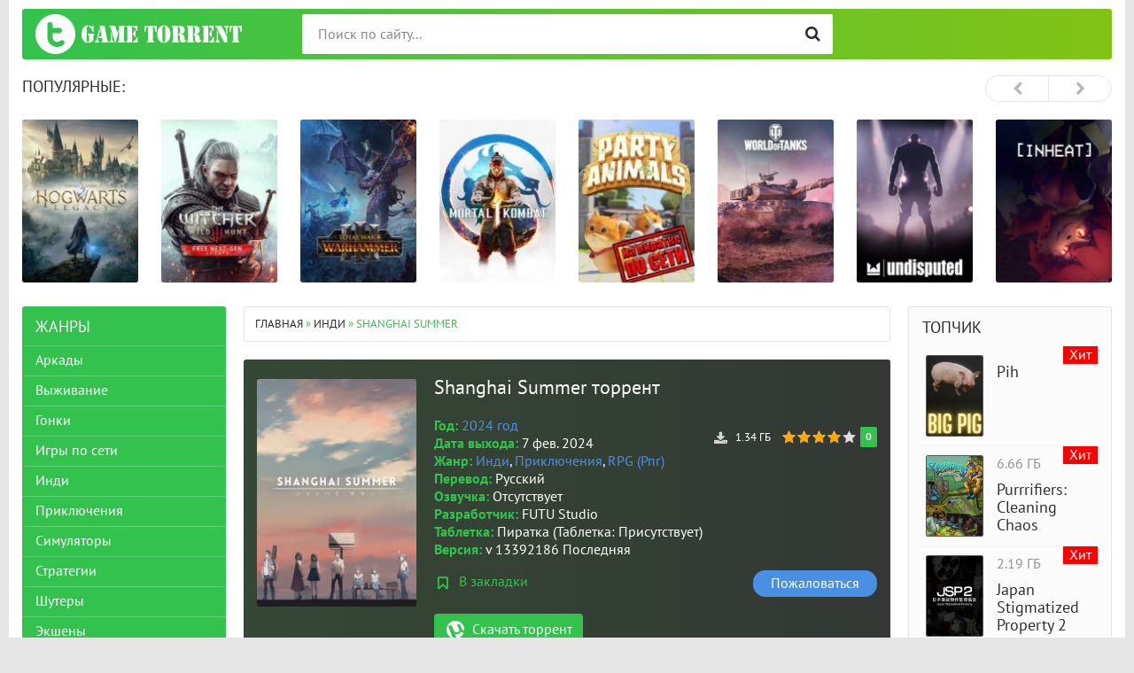

--- FILE ---
content_type: text/html; charset=utf-8
request_url: https://gametorrent.net/6379-shanghai-summer.html
body_size: 15508
content:
<!DOCTYPE html>
<html lang="ru">
<head>
<meta charset="utf-8">
<title>Cкачать Shanghai Summer (последняя версия) торрент на ПК</title>
<meta name="description" content="Shanghai Summer — сюжетно-ориентированная приключенческая игра с затягивающим повествованием. В один момент с художником Байчуан стали происходить странные вещи: чувство, что происходящие в жизни события вы уже переживали в прошлом, но они по...">
<meta property="og:site_name" content="Скачать игры с торрента - последние версии на ПК бесплатно">
<meta property="og:type" content="article">
<meta property="og:title" content="Shanghai Summer торрент">
<meta property="og:description" content="Скачать игру Shanghai Summer (последняя версия) через торрент на ПК. Shanghai Summer — сюжетно-ориентированная приключенческая игра с затягивающим повествованием. В один момент с художником Байчуан стали происходить...">
<meta property="og:image" content="https://gametorrent.net/uploads/posts/shanghai-summer-1.jpg">
<meta property="og:url" content="https://gametorrent.net/6379-shanghai-summer.html">
<link rel="search" type="application/opensearchdescription+xml" href="https://gametorrent.net/index.php?do=opensearch" title="Скачать игры с торрента - последние версии на ПК бесплатно">
<link rel="canonical" href="https://gametorrent.net/6379-shanghai-summer.html">
<link rel="alternate" type="application/rss+xml" title="Скачать игры с торрента - последние версии на ПК бесплатно" href="https://gametorrent.net/rss.xml">

<script src="/engine/classes/min/index.php?g=general&amp;v=14784"></script>
<script src="/engine/classes/min/index.php?f=engine/classes/js/jqueryui.js,engine/classes/js/dle_js.js,engine/classes/highslide/highslide.js,engine/classes/js/lazyload.js&amp;v=14784" defer></script>
<meta http-equiv="X-UA-Compatible" content="IE=edge">
<meta name="viewport" content="width=device-width,initial-scale=1,user-scalable=no">
<!-- preload style-->
<link rel="preload" href="/templates/GameTorrent/fonts/PTS55F.woff" crossorigin as="font">
<link rel="preload" href="/templates/GameTorrent/fonts/PTS75F.woff" crossorigin as="font">
<link rel="preload" href="/templates/GameTorrent/fonts/fontawesome-webfont.woff2?v=4.7.0" crossorigin as="font">

<link rel="preload" href="/templates/GameTorrent/css/styles.css?v8.5" as="style">
<link rel="preload" href="/templates/GameTorrent/css/engine.css" as="style">
<!-- load style -->
<link rel="stylesheet" href="/templates/GameTorrent/css/styles.css?v8.5">
<link rel="stylesheet" href="/templates/GameTorrent/css/engine.css">

<!-- <link rel="shortcut icon" type="image/vnd.microsoft.icon" href="/templates/GameTorrent/images/favicon.ico">  -->
	<link rel="shortcut icon" href="/templates/GameTorrent/images/logo.svg" />
<meta name="robots" content="noarchive"/>
<meta name="google-site-verification" content="H9pf50l91gVXau4wprNGtAZlyr-aUrFh4V3ekVJWwfM" />
</head>
<body>

<div class="page-wrapper">
<!--noindex--><button type="button" class="scroll-top" title="Подняться наверх"><span>Наверх</span></button><!--/noindex-->
<header class="header">
	
	<div class="header__bar-wrapper">
		<div class="header-bar clearfix">
			<div class="header-bar__logo-container">
				<button type="button" class="header-bar__menu-button ic_menu-white"></button>
				<a href="/" class="header-bar__logo" title="Game Torrent"></a>
			</div>
			
			<div class="header-bar__search">
				<form method="post" action="">
					<input type="hidden" name="do" value="search"><input type="hidden" name="subaction" value="search">
					<button type="submit" class="header-bar__search-submit" alt="Найти" title="Найти"></button>
					<input type="text" id="story" name="story" maxlength="40" class="header-bar__search-input" placeholder="Поиск по сайту...">
				</form>
			</div>
		</div>
	</div>
</header>
<main>
	<!-- data-cookie используется для запоминания последней выбранной вкладки -->
	 <div class="recommend tabs" data-cookie="main">
		<div class="recommend__title h3">Популярные:</div>
	
		<div class="tab-content recommend__items visible">
			<a href="https://gametorrent.net/1936-hogwarts-legacy.html" class="recommend__item">
    <span class="aspect-ratio"><img src="/templates/GameTorrent/images/lazy.png" data-src="/uploads/mini/top/6ad/fac3cb7754459f660d7b815669268.jpg" alt="Hogwarts Legacy" loading="lazy"></span>
	<span class="recommend__item-title">Hogwarts Legacy</span>
	
</a><a href="https://gametorrent.net/918-the-witcher-3-wild-hunt-next-gen.html" class="recommend__item">
    <span class="aspect-ratio"><img src="/templates/GameTorrent/images/lazy.png" data-src="/uploads/mini/top/a4c/c2ce7229f30be43654b1be090fbc4.jpg" alt="The Witcher 3: Wild Hunt Next-Gen" loading="lazy"></span>
	<span class="recommend__item-title">The Witcher 3: Wild Hunt Next-Gen</span>
	
</a><a href="https://gametorrent.net/6016-total-war-warhammer-3.html" class="recommend__item">
    <span class="aspect-ratio"><img src="/templates/GameTorrent/images/lazy.png" data-src="/uploads/mini/top/010/d2881fe2c80db550c66b6f46a9e2c.jpg" alt="Total War: WARHAMMER 3" loading="lazy"></span>
	<span class="recommend__item-title">Total War: WARHAMMER 3</span>
	
</a><a href="https://gametorrent.net/5540-mortal-kombat-1.html" class="recommend__item">
    <span class="aspect-ratio"><img src="/templates/GameTorrent/images/lazy.png" data-src="/uploads/mini/top/c45/20038fcb9a3ee503221ad21da3f34.jpg" alt="Mortal Kombat 1" loading="lazy"></span>
	<span class="recommend__item-title">Mortal Kombat 1</span>
	
</a><a href="https://gametorrent.net/5612-party-animals-po-seti.html" class="recommend__item">
    <span class="aspect-ratio"><img src="/templates/GameTorrent/images/lazy.png" data-src="/uploads/mini/top/e91/fea0877b8c2ad3621ff49fafad74a.jpg" alt="Party Animals по сети " loading="lazy"></span>
	<span class="recommend__item-title">Party Animals по сети </span>
	
</a><a href="https://gametorrent.net/1122-world-of-tanks.html" class="recommend__item">
    <span class="aspect-ratio"><img src="/templates/GameTorrent/images/lazy.png" data-src="/uploads/mini/top/266/aa02bf7fbeb3e900c8172001abf6d.jpg" alt="World of Tanks" loading="lazy"></span>
	<span class="recommend__item-title">World of Tanks</span>
	
</a><a href="https://gametorrent.net/3070-undisputed.html" class="recommend__item">
    <span class="aspect-ratio"><img src="/templates/GameTorrent/images/lazy.png" data-src="/uploads/mini/top/279/c8a0ec739c0fcc3b208c643f9f34c.jpg" alt="Undisputed" loading="lazy"></span>
	<span class="recommend__item-title">Undisputed</span>
	
</a><a href="https://gametorrent.net/2192-in-heat-lustful-nights.html" class="recommend__item">
    <span class="aspect-ratio"><img src="/templates/GameTorrent/images/lazy.png" data-src="/uploads/mini/top/26f/8e0d6d063e697f563e164a9827c85.jpg" alt="IN HEAT: Lustful Nights " loading="lazy"></span>
	<span class="recommend__item-title">IN HEAT: Lustful Nights </span>
	
</a><a href="https://gametorrent.net/6902-fallout-4-next-gen.html" class="recommend__item">
    <span class="aspect-ratio"><img src="/templates/GameTorrent/images/lazy.png" data-src="/uploads/mini/top/67d/0379e9dda5526be664d0027b6f597.jpg" alt="Fallout 4: Next Gen " loading="lazy"></span>
	<span class="recommend__item-title">Fallout 4: Next Gen </span>
	
</a><a href="https://gametorrent.net/2464-assetto-corsa-competizione.html" class="recommend__item">
    <span class="aspect-ratio"><img src="/templates/GameTorrent/images/lazy.png" data-src="/uploads/mini/top/14c/9afb6bed71cd531feede2438ee5a7.jpg" alt="Assetto Corsa Competizione" loading="lazy"></span>
	<span class="recommend__item-title">Assetto Corsa Competizione</span>
	
</a><a href="https://gametorrent.net/5210-call-of-duty-modern-warfare-2-campaign-remastered.html" class="recommend__item">
    <span class="aspect-ratio"><img src="/templates/GameTorrent/images/lazy.png" data-src="/uploads/mini/top/ce4/99d5af193ec072d87331ac9dcb554.jpg" alt="Call of Duty Modern Warfare 2 - Campaign Remastered" loading="lazy"></span>
	<span class="recommend__item-title">Call of Duty Modern Warfare 2 - Campaign Remastered</span>
	
</a><a href="https://gametorrent.net/5183-fallout-76-po-seti.html" class="recommend__item">
    <span class="aspect-ratio"><img src="/templates/GameTorrent/images/lazy.png" data-src="/uploads/mini/top/860/5cf29f3c4600c1d6d901eb639992c.jpg" alt="Fallout 76 по сети" loading="lazy"></span>
	<span class="recommend__item-title">Fallout 76 по сети</span>
	
</a><a href="https://gametorrent.net/6507-supermarket-simulator.html" class="recommend__item">
    <span class="aspect-ratio"><img src="/templates/GameTorrent/images/lazy.png" data-src="/uploads/mini/top/d35/8094c7d8e99a82b8510907fc0f0a5.jpg" alt="Supermarket Simulator" loading="lazy"></span>
	<span class="recommend__item-title">Supermarket Simulator</span>
	
</a><a href="https://gametorrent.net/2198-spooky-milk-life.html" class="recommend__item">
    <span class="aspect-ratio"><img src="/templates/GameTorrent/images/lazy.png" data-src="/uploads/mini/top/ca2/91c611888f05caa33ca2d8e1aeb45.jpg" alt="Spooky Milk Life" loading="lazy"></span>
	<span class="recommend__item-title">Spooky Milk Life</span>
	
</a><a href="https://gametorrent.net/544-warno.html" class="recommend__item">
    <span class="aspect-ratio"><img src="/templates/GameTorrent/images/lazy.png" data-src="/uploads/mini/top/7be/80c9e651ef6a5250548ae258fd2c6.jpg" alt="WARNO " loading="lazy"></span>
	<span class="recommend__item-title">WARNO </span>
	
</a><a href="https://gametorrent.net/8001-star-wars-jedi-survivor.html" class="recommend__item">
    <span class="aspect-ratio"><img src="/templates/GameTorrent/images/lazy.png" data-src="/uploads/mini/top/4ac/051135466a2c1fa8623730486a762.jpg" alt="STAR WARS Jedi: Survivor " loading="lazy"></span>
	<span class="recommend__item-title">STAR WARS Jedi: Survivor </span>
	
</a><a href="https://gametorrent.net/4232-ratty-catty.html" class="recommend__item">
    <span class="aspect-ratio"><img src="/templates/GameTorrent/images/lazy.png" data-src="/uploads/mini/top/11b/f8004e58a84b6e875c6b86b51849c.jpg" alt="Ratty Catty " loading="lazy"></span>
	<span class="recommend__item-title">Ratty Catty </span>
	
</a><a href="https://gametorrent.net/5858-lethal-company-po-seti.html" class="recommend__item">
    <span class="aspect-ratio"><img src="/templates/GameTorrent/images/lazy.png" data-src="/uploads/mini/top/669/e2764859a5f1b4f3da6a72f3da818.jpg" alt="Lethal Company по сети" loading="lazy"></span>
	<span class="recommend__item-title">Lethal Company по сети</span>
	
</a><a href="https://gametorrent.net/5174-fallout-76.html" class="recommend__item">
    <span class="aspect-ratio"><img src="/templates/GameTorrent/images/lazy.png" data-src="/uploads/mini/top/dd5/77ec7e23e5a4b6b2367a5c5827222.jpg" alt="Fallout 76 " loading="lazy"></span>
	<span class="recommend__item-title">Fallout 76 </span>
	
</a><a href="https://gametorrent.net/3988-hearts-of-iron-4.html" class="recommend__item">
    <span class="aspect-ratio"><img src="/templates/GameTorrent/images/lazy.png" data-src="/uploads/mini/top/3ae/344abac0c4c0fe2b0c9f1180f7df3.jpg" alt="Hearts of Iron 4" loading="lazy"></span>
	<span class="recommend__item-title">Hearts of Iron 4</span>
	
</a>
		</div>
	
	</div> 
	
	
	<div class="main clearfix">
		<section class="main__content">
			<div class="speedbar"><span itemscope itemtype="https://schema.org/BreadcrumbList"><span itemprop="itemListElement" itemscope itemtype="https://schema.org/ListItem"><meta itemprop="position" content="1"><a href="https://gametorrent.net/" itemprop="item"><span itemprop="name">Главная</span></a></span> &raquo; <span itemprop="itemListElement" itemscope itemtype="https://schema.org/ListItem"><meta itemprop="position" content="2"><a href="https://gametorrent.net/indi/" itemprop="item"><span itemprop="name">Инди</span></a></span> &raquo; Shanghai Summer</span></div>
			
			
			<div id='dle-content'>
<script type="application/ld+json">
{
"@context":"https:\/\/schema.org",
"@type":"VideoGame",
"name":"Shanghai Summer",
"image":"https://gametorrent.net/uploads/posts/shanghai-summer-1.jpg",
"dateCreated":"2024-02-11T11:11:16+0300",
"url":"https://gametorrent.net/6379-shanghai-summer.html",
"applicationCategory":"Game",
"operatingSystem":["Windows"],
"genre":["Приключения,  Инди,  RPG,  Визуальная новелла,  Аниме"],
"aggregateRating":{"@type":"AggregateRating","worstRating":1,"bestRating":5,"ratingValue":"4","ratingCount":"1"}}</script>

<style>
   .leftimg {
    float:left; /* Выравнивание по левому краю */
    margin: 7px 7px 7px 0; /* Отступы вокруг картинки */
   }
   .rightimg  {
    float: right; /* Выравнивание по правому краю  */ 
    margin: 7px 0 7px 7px; /* Отступы вокруг картинки */
   }

   .short-image img{
    float:left; /* Выравнивание по левому краю */
    margin: 0px 5px 5px 0px; /* Отступы вокруг картинки */
   }
   
  </style>
  
  <section class="inner-entry entry">
	<div class="inner-entry__allinfo-wrapper clearfix">
		<div class="inner-entry__image">
			<img src="/uploads/mini/poster/c6/shanghai-summer-1.jpg" alt="Shanghai Summer" class="leftimg">
		</div>
		<div class="inner-entry__allinfo">
			<h1 class="inner-entry__title">Shanghai Summer торрент</h1>
			
			<div class="inner-entry__info">
			    
				<div class="entry__rating">
					<span class="entry__rating-value entry__rating-value_turquoise">0</span>
					<div id='ratig-layer-6379'>
	<div class="rating">
		<ul class="unit-rating">
		<li class="current-rating" style="width:80%;">80</li>
		<li><a href="#" title="Плохо" class="r1-unit" onclick="doRate('1', '6379'); return false;">1</a></li>
		<li><a href="#" title="Приемлемо" class="r2-unit" onclick="doRate('2', '6379'); return false;">2</a></li>
		<li><a href="#" title="Средне" class="r3-unit" onclick="doRate('3', '6379'); return false;">3</a></li>
		<li><a href="#" title="Хорошо" class="r4-unit" onclick="doRate('4', '6379'); return false;">4</a></li>
		<li><a href="#" title="Отлично" class="r5-unit" onclick="doRate('5', '6379'); return false;">5</a></li>
		</ul>
	</div>
</div>
				</div>
				
				
				
				
				<span class="entry__info-size">1.34 ГБ</span>
				
				
				
				<span class="o_igre">Год:</span> <a href="https://gametorrent.net/year/2024-god/">2024 год</a><br>
				<span class="o_igre">Дата выхода:</span> 7 фев. 2024<br>
				<span class="o_igre">Жанр:</span> <a href="https://gametorrent.net/indi/">Инди</a>, <a href="https://gametorrent.net/adventure/">Приключения</a>, <a href="https://gametorrent.net/rpg/">RPG (Рпг)</a><br>
				<span class="o_igre">Перевод:</span> Русский<br>
				<span class="o_igre">Озвучка:</span> Отсутствует<br>
				<span class="o_igre">Разработчик:</span> FUTU Studio<br>
				<span class="o_igre">Таблетка:</span> Пиратка (Таблетка&#58; Присутствует)<br>
				<span class="o_igre">Версия:</span> v 13392186 Последняя<br>
			</div>
			<a href="#" class="popup-open popup-open_login" rel="nofollow"><span class="inner-entry__bookmark" title="Добавить в закладки"> В закладки</span></a>
			
			<a href="javascript:AddComplaint('6379', 'news')"><span class="inner-entry__thanks button_secondary">Пожаловаться</span></a>
			<div class="inner-entry__buttons">
				<a href="#download" class="inner-entry__download entry__info-download">Скачать торрент</a>
				
			</div>
		</div>
	</div>
	<div id="msg" class="inner-entry__content-text">

	 	
	 	<div class="leftimg"><!--dle_image_begin:https://gametorrent.net/uploads/posts/shanghai-summer-8.png|--><img data-src="/uploads/mini/logo/b4/shanghai-summer-8.jpg" style="max-width:100%;" alt="Shanghai Summer"><!--dle_image_end--></div><b>Shanghai Summer</b> — сюжетно-ориентированная приключенческая игра с затягивающим повествованием. В один момент с художником Байчуан стали происходить странные вещи: чувство, что происходящие в жизни события вы уже переживали в прошлом, но они по прежнему ощущаются чем-то новым. Кажется, это началось с внезапного появления вашей бывшей девушки, Цюйю, которая пригласила вас в гости.<br><br>Переживите 12 аномалий или чудесных снов из прошлого, возможно, это и есть ваш шанс исправить прошлые ошибки и обрести жизнь своей мечты. Игра отличается своей атмосферностью, которая создается за счет приятной визуальной стилистики и музыкального сопровождения. Погрузитесь в происходящее вместе с главным героем и переживите летние деньки вместе с ним, а нелинейное повествование позволит выбрать то, что приглянется именно вам.<br><br>Игровой процесс с одной стороны напоминает визуальную новеллу, а с другой — дает игрокам возможность свободно перемещаться по карте с видом сбоку. Общайтесь со встречающимися на пути персонажами, выбирайте подходящие реплики в диалогах и следуйте все дальше по сюжету, отвечая себе на интересующие вопросы.<br><br>
		
<div class="short-image highslide clearfix">
	<!--dle_image_begin:https://gametorrent.net/uploads/posts/shanghai-summer-2.jpg|--><a class="highslide" target="_blank" href="/uploads/posts/shanghai-summer-2.jpg"><img data-src="/uploads/mini/screen/c82/shanghai-summer-2.jpg" style="max-width:100%;" alt="Shanghai Summer"></a><!--dle_image_end--><!--dle_image_begin:https://gametorrent.net/uploads/posts/shanghai-summer-3.jpg|--><a class="highslide" target="_blank" href="/uploads/posts/shanghai-summer-3.jpg"><img data-src="/uploads/mini/screen/e1f/shanghai-summer-3.jpg" style="max-width:100%;" alt=""></a><!--dle_image_end--><!--dle_image_begin:https://gametorrent.net/uploads/posts/shanghai-summer-4.jpg|--><a class="highslide" target="_blank" href="/uploads/posts/shanghai-summer-4.jpg"><img data-src="/uploads/mini/screen/b59/shanghai-summer-4.jpg" style="max-width:100%;" alt=""></a><!--dle_image_end--><!--dle_image_begin:https://gametorrent.net/uploads/posts/shanghai-summer-5.jpg|--><a class="highslide" target="_blank" href="/uploads/posts/shanghai-summer-5.jpg"><img data-src="/uploads/mini/screen/52b/shanghai-summer-5.jpg" style="max-width:100%;" alt=""></a><!--dle_image_end--><!--dle_image_begin:https://gametorrent.net/uploads/posts/shanghai-summer-6.jpg|--><a class="highslide" target="_blank" href="/uploads/posts/shanghai-summer-6.jpg"><img data-src="/uploads/mini/screen/e80/shanghai-summer-6.jpg" style="max-width:100%;" alt=""></a><!--dle_image_end--><!--dle_image_begin:https://gametorrent.net/uploads/posts/shanghai-summer-7.jpg|--><a class="highslide" target="_blank" href="/uploads/posts/shanghai-summer-7.jpg"><img data-src="/uploads/mini/screen/9be/shanghai-summer-7.jpg" style="max-width:100%;" alt=""></a><!--dle_image_end-->
</div><br>



		
		<strong>Рекомендуемые системные требования:</strong><br>
		<span class="o_igre">Система:</span> Windows 10 (64-bit)<br>
		<span class="o_igre">Процессор:</span> Intel Core i3 2.00 GHz<br>
		<span class="o_igre">Память:</span> 4 ГБ<br>
		<span class="o_igre">Видеокарта:</span> Intel HD Graphics 3000<br>
		<span class="o_igre">Жесткий диск:</span> 2 ГБ<br>
		
	</div>
	

	
	 <div class="ftabs tabs-box" id="online">
		
		   
			
			<div class="fplayer video-box tabs-b visible">
			    
				<div class="lazyYT" data-youtube-id="https://www.youtube.com/embed/Jf8vSrfalAQ" data-width="560" data-height="400">Геймплей и обзор игры</div>
			</div>
		
	</div>
	
	
	
	<div id="sg" class="inner-entry__content-text">
	
	<!--dle_spoiler Установка: --><div class="title_spoiler"><a href="javascript:ShowOrHide('sp43836ad51248e0ad8010e9c5dddda70f')"><img id="image-sp43836ad51248e0ad8010e9c5dddda70f" style="vertical-align: middle;border: none;" alt="" data-src="/templates/GameTorrent/dleimages/spoiler-plus.gif" /></a>&nbsp;<a href="javascript:ShowOrHide('sp43836ad51248e0ad8010e9c5dddda70f')"><!--spoiler_title-->Установка:<!--spoiler_title_end--></a></div><div id="sp43836ad51248e0ad8010e9c5dddda70f" class="text_spoiler" style="display:none;"><!--spoiler_text-->1. Смонтировать образ с помощью Daemon Tools<br>2. Установить игру, не снимая галочек в лаунчере Tenoke.<br>3. Играть<!--spoiler_text_end--></div><!--/dle_spoiler-->
	<span><br><font size="3" face="Arial">Пароль для всех архивов:</font> <font size="3" color="red" face="Arial">online-fix.me</font></span>
	</div>
	
      
      
	
	<div id="download" class="download-buttons">
		<h2 class="inner-entry__download-header">Скачать торрент Shanghai Summer бесплатно</h2>
		<a id="torrent" target="_blank" title="Скачать торрент Shanghai Summer" href="https://gametorrent.net/index.php?do=download&id=3978"></a>
	</div>
	
	
	
		

		 <script type="text/javascript" src="/templates/GameTorrent/search-torrents/js/search.js"></script>
<link rel="stylesheet" type="text/css" href="/templates/GameTorrent/search-torrents/css/style.css">

<div id="search_online_load" align="center"></div><div id="torrents_load"><div id="torrents_preload"><img src="/templates/GameTorrent/search-torrents/images/loading.gif" />Поиск торрент раздач, пожалуйста подождите!</div></div>
<script type="text/javascript">
$(function(){
	$.post(dle_root+'engine/modules/search-torrents/search.php',{fraza:'Shanghai Summer',id:'6379',search_ok:'go_search'},function(data){
		$("#torrents_load").html(data);

	});
})
</script>
      
      

	<div id="tg" class="inner-entry__content-text">
	<br>Теги: <a href="https://gametorrent.net/tegi/neskolko-koncovok/">Несколько концовок</a>, <a href="https://gametorrent.net/tegi/glubokij-sjuzhet/">Глубокий сюжет</a>, <a href="https://gametorrent.net/tegi/vizualnaja-novella/">Визуальная новелла</a>, <a href="https://gametorrent.net/tegi/milaja/">Милая</a>, <a href="https://gametorrent.net/tegi/tajna/">Тайна</a>, <a href="https://gametorrent.net/tegi/rassledovanija/">Расследования</a>, <a href="https://gametorrent.net/tegi/igry-v-2d/">Игры в 2D</a>, <a href="https://gametorrent.net/tegi/romantika/">Романтика</a>, <a href="https://gametorrent.net/tegi/risovannaja-grafika/">Рисованная графика</a>, <a href="https://gametorrent.net/tegi/povestvovatelnaja/">Повествовательная</a>, <a href="https://gametorrent.net/tegi/drama/">Драма</a>, <a href="https://gametorrent.net/tegi/igry-s-gejmpadom/">Игры с геймпадом</a>
	</div>
	
	
	<div class="inner-entry__related">
		<div class="related">
		    <h3 class="inner-entry__related-header">Похожие игры:</h3>
			<ul class="uRelatedEntries"><a href="https://gametorrent.net/3163-dawngrown.html" class="recommend__item">
 <span class="aspect-ratio">
 <img src="/templates/GameTorrent/images/lazy.png" data-src="/uploads/mini/related/4c/dawngrown-1.jpg" alt="Dawngrown" title="Dawngrown" loading="lazy">
 </span>
 <span class="recommend__item-title">Dawngrown</span>
</a><a href="https://gametorrent.net/3854-happy-summer.html" class="recommend__item">
 <span class="aspect-ratio">
 <img src="/templates/GameTorrent/images/lazy.png" data-src="/uploads/mini/related/aa/happy-summer-1.jpg" alt="Happy Summer" title="Happy Summer" loading="lazy">
 </span>
 <span class="recommend__item-title">Happy Summer</span>
</a><a href="https://gametorrent.net/6186-once.html" class="recommend__item">
 <span class="aspect-ratio">
 <img src="/templates/GameTorrent/images/lazy.png" data-src="/uploads/mini/related/b3/once-1.jpg" alt="Once&#039;" title="Once&#039;" loading="lazy">
 </span>
 <span class="recommend__item-title">Once&#039;</span>
</a><a href="https://gametorrent.net/4075-danganronpa-s-ultimate-summer-camp.html" class="recommend__item">
 <span class="aspect-ratio">
 <img src="/templates/GameTorrent/images/lazy.png" data-src="/uploads/mini/related/35/danganronpa-s-ultimate-summer-camp-1.jpg" alt="Danganronpa S: Ultimate Summer Camp" title="Danganronpa S: Ultimate Summer Camp" loading="lazy">
 </span>
 <span class="recommend__item-title">Danganronpa S: Ultimate Summer Camp</span>
</a><a href="https://gametorrent.net/4127-summer-trip-cruise.html" class="recommend__item">
 <span class="aspect-ratio">
 <img src="/templates/GameTorrent/images/lazy.png" data-src="/uploads/mini/related/4c/summer-trip-cruise-1.jpg" alt="Summer Trip Cruise" title="Summer Trip Cruise" loading="lazy">
 </span>
 <span class="recommend__item-title">Summer Trip Cruise</span>
</a><a href="https://gametorrent.net/512-kamifuda.html" class="recommend__item">
 <span class="aspect-ratio">
 <img src="/templates/GameTorrent/images/lazy.png" data-src="/uploads/mini/related/64/kamifuda-1.jpg" alt="Kamifuda" title="Kamifuda" loading="lazy">
 </span>
 <span class="recommend__item-title">Kamifuda</span>
</a></ul>
		</div>
	</div>
	
	
	
	
	
	
</section>

<section class="comments block">
    <div class="block__title h3">Комментарии <span>0</span> - Оставь отзыв, стань первым!</div>
	
	
<div id="dle-ajax-comments"></div>

	<!--dlenavigationcomments-->
</section>
<form  method="post" name="dle-comments-form" id="dle-comments-form" ><div class="registration-form" style="margin-top:20px;">
	<div class="registration-form__title">Добавить комментарий</div>
	<div class="registration-form__wrapper">
		
		<div class="registration-form__field">
			<input placeholder="Ваше имя" type="text" name="name" id="name" value="" size="20" style="width:100%" maxlength="25">
		</div>
		
		
		<div class="registration-form__field">
			<div class="bb-editor">
<textarea name="comments" id="comments" cols="70" rows="10"></textarea>
</div>
		</div>
		
		
		
		<div class="registration-form__field" style="min-height: 90px;">
			<a onclick="reload(); return false;" title="Кликните на изображение чтобы обновить код, если он неразборчив" href="#"><span id="dle-captcha"><img src="/engine/modules/antibot/antibot.php" alt="Кликните на изображение чтобы обновить код, если он неразборчив" width="160" height="80"></span></a>
			<input placeholder="Повторите код" style="max-width:170px; float: left; padding-left:10px;" type="text" name="sec_code" id="sec_code" required>
		</div>
		<div class="clr"></div>
		
		<button type="submit" name="submit" class="button_blue registration-form__submit">Отправить</button>
	</div>
</div>
		<input type="hidden" name="subaction" value="addcomment">
		<input type="hidden" name="post_id" id="post_id" value="6379"><input type="hidden" name="user_hash" value="587c51ea360f254435b9c888a30d8274ff816e5b"></form>
</div>
			


		</section>
		<aside class="main__left clearfix clearfix_right">
	<div class="nav-drawer">
		<div class="nav-drawer__content">
			
			
			<div class="block block_green block_categories">
				<div class="block__title">Жанры</div>
				<ul class="block__menu block__menu_depth-2">
				    <li>
	<a href="https://gametorrent.net/arcade/" id="1">Аркады</a>
	
	
</li><li>
	<a href="https://gametorrent.net/vyzhivanie/" id="17">Выживание</a>
	
	
</li><li>
	<a href="https://gametorrent.net/racing/" id="2">Гонки</a>
	
	
</li><li>
	<a href="https://gametorrent.net/igry-po-seti/" id="19">Игры по сети</a>
	
	
</li><li>
	<a href="https://gametorrent.net/indi/" id="16">Инди</a>
	
	
</li><li>
	<a href="https://gametorrent.net/adventure/" id="6">Приключения</a>
	
	
</li><li>
	<a href="https://gametorrent.net/simulator/" id="7">Симуляторы</a>
	
	
</li><li>
	<a href="https://gametorrent.net/strategy/" id="9">Стратегии</a>
	
	
</li><li>
	<a href="https://gametorrent.net/shooter/" id="11">Шутеры</a>
	
	
</li><li>
	<a href="https://gametorrent.net/action/" id="12">Экшены</a>
	
	
</li><li>
	<a href="https://gametorrent.net/rpg/" id="14">RPG (Рпг)</a>
	
	
</li><li>
	<a href="https://gametorrent.net/new/" id="15">Новинки</a>
	
	
</li>
				    <li><a href="/tegi/shedevr/">Шедевры</a></li>  
<li><a href="/tegi/ot-pervogo-lica/">От первого лица</a></li>
<li><a href="/tegi/ot-tretego-lica/">От третьего лица</a></li>
<li><a href="/tegi/vid-sboku/">С видом сбоку</a></li>
<li><a href="/tegi/vid-sverhu/">Вид сверху</a></li>
<li><a href="/tegi/dlja-neskolkih-igrokov/">Для нескольких игроков</a></li>
<li><a href="/tegi/igry-s-gejmpadom/">С геймпадом</a></li>
<li><a href="/tegi/na-dvoih/">На двоих</a></li>
<li><a href="/tegi/igry-dlja-slabyh-pk/">Для слабых ПК</a></li>
<li><a href="/tegi/multipleer/">С мультиплеером</a></li>
<li><a href="/tegi/dlja-vsej-semi/">Для всей семьи</a></li>
<li><a href="/tegi/fajtingi/">Драки</a></li>
<li><a href="/tegi/mmo/">ММО</a></li>
<li><a href="/tegi/mmorpg/">MMORPG</a></li>
<li><a href="/tegi/sportivnye/">Спортивные</a></li>
<li><a href="/tegi/jekonomika/">Экономические</a></li>
<li><a href="/tegi/otkrytyj-mir/">С открытым миром</a></li>
<li><a href="/tegi/golovolomka/">Головоломки</a></li>
<li><a href="/tegi/retro/">Ретро</a></li>
<li><a href="/tegi/klassika/">Классические</a></li>
<li><a href="/tegi/poshagovaja/">Пошаговые</a></li>
<li><a href="/tegi/stels/">Стелс</a></li>
<li><a href="/tegi/starye-igry/">Старые</a></li>
<li><a href="/tegi/poisk-predmetov/">Поиск предметов</a></li>
				</ul>
			</div>
			
			
		</div>
	</div>
	
	
	
	<div class="block">
	<div class="block__title">Новые отзывы</div>
	 <ul class="nav-sctag"><li class="last-comments last-comments-films">
	<a href="https://gametorrent.net/4456-poppy-playtime.html#comment" class="title">Poppy Playtime </a>
	<br>Да, вирусов нет..
</li><hr><li class="last-comments last-comments-films">
	<a href="https://gametorrent.net/4456-poppy-playtime.html#comment" class="title">Poppy Playtime </a>
	<br>Без вирусов?..
</li><hr><li class="last-comments last-comments-films">
	<a href="https://gametorrent.net/9086-astrometica.html#comment" class="title">Astrometica </a>
	<br>Немного поиграл, графика вполне красивая и требования к видеокарте низкие. Субнаутика в космосе. Я такое люблю...
</li><hr><li class="last-comments last-comments-films">
	<a href="https://gametorrent.net/4115-dead-space-remake-licenzija.html#comment" class="title">Dead Space Remake (Лицензия)</a>
	<br>захожу,и переходит в стим с сообщением о отсутствии..
</li><hr><li class="last-comments last-comments-films">
	<a href="https://gametorrent.net/745-the-light-brigade.html#comment" class="title">The Light Brigade</a>
	<br>Играл в шлеме oculus rift s, все было нормально дошел до 2 босса, но после выхода все слетело, статистика обнулилась а мне заново показывали сюжет и..
</li><hr><li class="last-comments last-comments-films">
	<a href="https://gametorrent.net/8001-star-wars-jedi-survivor.html#comment" class="title">STAR WARS Jedi: Survivor </a>
	<br>Должно быть все норм..
</li><hr><li class="last-comments last-comments-films">
	<a href="https://gametorrent.net/8001-star-wars-jedi-survivor.html#comment" class="title">STAR WARS Jedi: Survivor </a>
	<br>При запуске игры запускается EA и пишет что нет доступа..
</li><hr></ul>
	</div>
</aside>
		<aside class="main__right">
<div class="block block_top-games">
<div class="actual-box">
                            <div class="block__title">Топчик</div>
                            
                            



   <div class="side-item clearfix">
    <a href="https://gametorrent.net/14798-pih.html"></a>
    <div class="side-img imgbox">
        <img src="/templates/GameTorrent/images/lazy.png" data-src="/uploads/mini/topnews/271/595e96f12c7f9e392cd4cc272e30d.jpg" alt="Pih " loading="lazy">
        <div class="si-ser">Хит</div>
    </div>
    <div class="side-body">
        <div class="side-line">
            
        </div>
        <span class="name"><a href="https://gametorrent.net/14798-pih.html">Pih </a></span>
    </div></div>



   <div class="side-item clearfix">
    <a href="https://gametorrent.net/14775-purrrifiers-cleaning-chaos.html"></a>
    <div class="side-img imgbox">
        <img src="/templates/GameTorrent/images/lazy.png" data-src="/uploads/mini/topnews/c6f/ee62b9b0a440fce7237ef5adcd89b.jpg" alt="Purrrifiers: Cleaning Chaos " loading="lazy">
        <div class="si-ser">Хит</div>
    </div>
    <div class="side-body">
        <div class="side-line">
            <div class="size">6.66 ГБ</div>
        </div>
        <span class="name"><a href="https://gametorrent.net/14775-purrrifiers-cleaning-chaos.html">Purrrifiers: Cleaning Chaos </a></span>
    </div></div>



   <div class="side-item clearfix">
    <a href="https://gametorrent.net/14750-japan-stigmatized-property-2.html"></a>
    <div class="side-img imgbox">
        <img src="/templates/GameTorrent/images/lazy.png" data-src="/uploads/mini/topnews/b27/7f0ba4d5999949b9f580a9b616d73.jpg" alt="Japan Stigmatized Property 2 " loading="lazy">
        <div class="si-ser">Хит</div>
    </div>
    <div class="side-body">
        <div class="side-line">
            <div class="size">2.19 ГБ</div>
        </div>
        <span class="name"><a href="https://gametorrent.net/14750-japan-stigmatized-property-2.html">Japan Stigmatized Property 2 </a></span>
    </div></div>



   <div class="side-item clearfix">
    <a href="https://gametorrent.net/14910-outbreak-shades-of-horror.html"></a>
    <div class="side-img imgbox">
        <img src="/templates/GameTorrent/images/lazy.png" data-src="/uploads/mini/topnews/a54/cfd8d188b0b6e0f598f6e1a8e2f7f.jpg" alt="Outbreak: Shades of Horror " loading="lazy">
        <div class="si-ser">Хит</div>
    </div>
    <div class="side-body">
        <div class="side-line">
            <div class="size">41.18 ГБ</div>
        </div>
        <span class="name"><a href="https://gametorrent.net/14910-outbreak-shades-of-horror.html">Outbreak: Shades of Horror </a></span>
    </div></div>



   <div class="side-item clearfix">
    <a href="https://gametorrent.net/14791-tearitup-remix.html"></a>
    <div class="side-img imgbox">
        <img src="/templates/GameTorrent/images/lazy.png" data-src="/uploads/mini/topnews/4ab/febf68c088b280d3d608cc1f8c754.jpg" alt="TearItUp Remix " loading="lazy">
        <div class="si-ser">Хит</div>
    </div>
    <div class="side-body">
        <div class="side-line">
            
        </div>
        <span class="name"><a href="https://gametorrent.net/14791-tearitup-remix.html">TearItUp Remix </a></span>
    </div></div>



   <div class="side-item clearfix">
    <a href="https://gametorrent.net/14808-forza-motorsport-6-apex.html"></a>
    <div class="side-img imgbox">
        <img src="/templates/GameTorrent/images/lazy.png" data-src="/uploads/mini/topnews/8e4/b2da89a24669feeb25851b52d6677.jpg" alt="Forza Motorsport 6 Apex " loading="lazy">
        <div class="si-ser">Хит</div>
    </div>
    <div class="side-body">
        <div class="side-line">
            <div class="size">20.76 ГБ</div>
        </div>
        <span class="name"><a href="https://gametorrent.net/14808-forza-motorsport-6-apex.html">Forza Motorsport 6 Apex </a></span>
    </div></div>



   <div class="side-item clearfix">
    <a href="https://gametorrent.net/14799-tales-of-xillia-remastered.html"></a>
    <div class="side-img imgbox">
        <img src="/templates/GameTorrent/images/lazy.png" data-src="/uploads/mini/topnews/0b5/761d1092b7d8db5a7e775fdf8acf4.jpg" alt="Tales of Xillia Remastered " loading="lazy">
        <div class="si-ser">Хит</div>
    </div>
    <div class="side-body">
        <div class="side-line">
            <div class="size">18.2 ГБ</div>
        </div>
        <span class="name"><a href="https://gametorrent.net/14799-tales-of-xillia-remastered.html">Tales of Xillia Remastered </a></span>
    </div></div>



   <div class="side-item clearfix">
    <a href="https://gametorrent.net/14800-burkina-faso-radical-insurgency.html"></a>
    <div class="side-img imgbox">
        <img src="/templates/GameTorrent/images/lazy.png" data-src="/uploads/mini/topnews/5ea/f4bf4c8b12c93ecad17cb742e2cff.jpg" alt="Burkina Faso: Radical Insurgency " loading="lazy">
        <div class="si-ser">Хит</div>
    </div>
    <div class="side-body">
        <div class="side-line">
            <div class="size">33.56 ГБ</div>
        </div>
        <span class="name"><a href="https://gametorrent.net/14800-burkina-faso-radical-insurgency.html">Burkina Faso: Radical Insurgency </a></span>
    </div></div>



   <div class="side-item clearfix">
    <a href="https://gametorrent.net/14796-steel-artery-train-city-builder.html"></a>
    <div class="side-img imgbox">
        <img src="/templates/GameTorrent/images/lazy.png" data-src="/uploads/mini/topnews/364/d2004f8cc5caedea608b559676cc2.jpg" alt="Steel Artery: Train City Builder " loading="lazy">
        <div class="si-ser">Хит</div>
    </div>
    <div class="side-body">
        <div class="side-line">
            <div class="size">330 МБ</div>
        </div>
        <span class="name"><a href="https://gametorrent.net/14796-steel-artery-train-city-builder.html">Steel Artery: Train City Builder </a></span>
    </div></div>



   <div class="side-item clearfix">
    <a href="https://gametorrent.net/14802-tales-of-kathay.html"></a>
    <div class="side-img imgbox">
        <img src="/templates/GameTorrent/images/lazy.png" data-src="/uploads/mini/topnews/945/3ff55fc815a05b24b3d69b7f5065c.jpg" alt="Tales of Kathay " loading="lazy">
        <div class="si-ser">Хит</div>
    </div>
    <div class="side-body">
        <div class="side-line">
            <div class="size">23.2 МБ</div>
        </div>
        <span class="name"><a href="https://gametorrent.net/14802-tales-of-kathay.html">Tales of Kathay </a></span>
    </div></div>



   <div class="side-item clearfix">
    <a href="https://gametorrent.net/14890-the-bards-tale-4-directors-cut.html"></a>
    <div class="side-img imgbox">
        <img src="/templates/GameTorrent/images/lazy.png" data-src="/uploads/mini/topnews/3af/6366a2cf8c8e86d86427ffc1ed15f.jpg" alt="The Bard&#039;s Tale 4: Director&#039;s Cut " loading="lazy">
        <div class="si-ser">Хит</div>
    </div>
    <div class="side-body">
        <div class="side-line">
            <div class="size">18.1 ГБ</div>
        </div>
        <span class="name"><a href="https://gametorrent.net/14890-the-bards-tale-4-directors-cut.html">The Bard&#039;s Tale 4: Director&#039;s Cut </a></span>
    </div></div>



   <div class="side-item clearfix">
    <a href="https://gametorrent.net/14807-skulker.html"></a>
    <div class="side-img imgbox">
        <img src="/templates/GameTorrent/images/lazy.png" data-src="/uploads/mini/topnews/890/60a4eeebc5372026b8dd98ce82bb4.jpg" alt="Skulker " loading="lazy">
        <div class="si-ser">Хит</div>
    </div>
    <div class="side-body">
        <div class="side-line">
            <div class="size">1.27 ГБ</div>
        </div>
        <span class="name"><a href="https://gametorrent.net/14807-skulker.html">Skulker </a></span>
    </div></div>



   <div class="side-item clearfix">
    <a href="https://gametorrent.net/14794-torrent-empire.html"></a>
    <div class="side-img imgbox">
        <img src="/templates/GameTorrent/images/lazy.png" data-src="/uploads/mini/topnews/d11/450d89cdc2a89996730c05e9fc4ba.jpg" alt="Torrent Empire " loading="lazy">
        <div class="si-ser">Хит</div>
    </div>
    <div class="side-body">
        <div class="side-line">
            
        </div>
        <span class="name"><a href="https://gametorrent.net/14794-torrent-empire.html">Torrent Empire </a></span>
    </div></div>



   <div class="side-item clearfix">
    <a href="https://gametorrent.net/14797-taxi-chaos-2.html"></a>
    <div class="side-img imgbox">
        <img src="/templates/GameTorrent/images/lazy.png" data-src="/uploads/mini/topnews/dd2/616ef4a9f87779fa1335f310c82f7.jpg" alt="Taxi Chaos 2 " loading="lazy">
        <div class="si-ser">Хит</div>
    </div>
    <div class="side-body">
        <div class="side-line">
            
        </div>
        <span class="name"><a href="https://gametorrent.net/14797-taxi-chaos-2.html">Taxi Chaos 2 </a></span>
    </div></div>
                            </div></div>
                            
                            
	
	<div class="block block_yellow-light">
		<div class="block__title">Топ раздач</div>
		 <div class="top-uploader clearfix clearfix_left">
	 <img src="/uploads/mini/topnews2/a4c/c2ce7229f30be43654b1be090fbc4.jpg" class="top-uploader__image" alt="The Witcher 3: Wild Hunt Next-Gen">
	 <div class="top-uploader__author"><a href="https://gametorrent.net/918-the-witcher-3-wild-hunt-next-gen.html">The Witcher 3: Wild Hunt Next-Gen</a></div>
	 
	 <div class="top-uploader__position">1</div>
</div> <div class="top-uploader clearfix clearfix_left">
	 <img src="/uploads/mini/topnews2/266/aa02bf7fbeb3e900c8172001abf6d.jpg" class="top-uploader__image" alt="World of Tanks">
	 <div class="top-uploader__author"><a href="https://gametorrent.net/1122-world-of-tanks.html">World of Tanks</a></div>
	 
	 <div class="top-uploader__position">2</div>
</div> <div class="top-uploader clearfix clearfix_left">
	 <img src="/uploads/mini/topnews2/6ad/fac3cb7754459f660d7b815669268.jpg" class="top-uploader__image" alt="Hogwarts Legacy">
	 <div class="top-uploader__author"><a href="https://gametorrent.net/1936-hogwarts-legacy.html">Hogwarts Legacy</a></div>
	 
	 <div class="top-uploader__position">3</div>
</div> <div class="top-uploader clearfix clearfix_left">
	 <img src="/uploads/mini/topnews2/17e/b1d7346ea05c21d7f589a7ec33f08.jpg" class="top-uploader__image" alt="Ассасин Крид Вальгалла Заря Рагнарёка">
	 <div class="top-uploader__author"><a href="https://gametorrent.net/1992-assasin-krid-valgalla-zarja-ragnareka.html">Ассасин Крид Вальгалла Заря Рагнарёка</a></div>
	 
	 <div class="top-uploader__position">4</div>
</div> <div class="top-uploader clearfix clearfix_left">
	 <img src="/uploads/mini/topnews2/67d/0379e9dda5526be664d0027b6f597.jpg" class="top-uploader__image" alt="Fallout 4: Next Gen ">
	 <div class="top-uploader__author"><a href="https://gametorrent.net/6902-fallout-4-next-gen.html">Fallout 4: Next Gen </a></div>
	 
	 <div class="top-uploader__position">5</div>
</div> <div class="top-uploader clearfix clearfix_left">
	 <img src="/uploads/mini/topnews2/c45/20038fcb9a3ee503221ad21da3f34.jpg" class="top-uploader__image" alt="Mortal Kombat 1">
	 <div class="top-uploader__author"><a href="https://gametorrent.net/5540-mortal-kombat-1.html">Mortal Kombat 1</a></div>
	 
	 <div class="top-uploader__position">6</div>
</div> <div class="top-uploader clearfix clearfix_left">
	 <img src="/uploads/mini/topnews2/26f/8e0d6d063e697f563e164a9827c85.jpg" class="top-uploader__image" alt="IN HEAT: Lustful Nights ">
	 <div class="top-uploader__author"><a href="https://gametorrent.net/2192-in-heat-lustful-nights.html">IN HEAT: Lustful Nights </a></div>
	 
	 <div class="top-uploader__position">7</div>
</div>
	</div>
</aside>
	</div>
</main>
<footer class="footer">
	<div class="footer__first-line">
		<div class="footer__left">
			<div class="footer__copy">
				GameTorrent.net &copy; 2023
			</div>
			<div class="footer__rights">
				Играйте с нами!
				
			</div>
		</div>
		<div class="footer__center clearfix">
			<ul class="footer__menu">
			<li><span class="base-link" data-link="/?do=feedback">Написать нам</span><li>
			
				
			</ul>
		</div>
		<div class="footer__right">
<!--noindex-->
<!--LiveInternet counter--><a href="//www.liveinternet.ru/click" target="_blank"><img id="licnt2FF6" width="88" height="31" style="border:0" title="LiveInternet" src="[data-uri]" alt=""/></a><script>(function(d,s){d.getElementById("licnt2FF6").src="//counter.yadro.ru/hit?t58.4;r"+escape(d.referrer)+((typeof(s)=="undefined")?"":";s"+s.width+"*"+s.height+"*"+(s.colorDepth?s.colorDepth:s.pixelDepth))+";u"+escape(d.URL)+";h"+escape(d.title.substring(0,150))+";"+Math.random()})(document,screen)</script><!--/LiveInternet-->
<!--/noindex-->
		</div>
	</div>
	
</footer>

<!-- Перекрывающий блок для меню мобильной версии (затемнение контента) -->
<div class="nav-overlay"></div>



<!-- Viewport fix -->
<script>
 if (navigator.userAgent.match(/IEMobile\/10\.0/)) {
 var msViewportStyle = document.createElement('style');
 msViewportStyle.appendChild( document.createTextNode( '@-ms-viewport{width:auto!important}' ) );
 document.querySelector('head').appendChild(msViewportStyle);
 }
</script>

<!-- LAZY IMG -->
<script>
if("loading"in HTMLImageElement.prototype){const lazyImages=document.querySelectorAll('img[loading="lazy"]');lazyImages.forEach(function(e){e.src=e.dataset.src})}else document.addEventListener("DOMContentLoaded",function(){lazyImages=[].slice.call(document.querySelectorAll('img[loading="lazy"]')),active=!1;const e=function(){active===!1&&(active=!0,setTimeout(function(){height=window.innerHeight,lazyImages.forEach(function(t){t.getBoundingClientRect().top<=2*height&&t.getBoundingClientRect().bottom>=0-height&&"none"!==getComputedStyle(t).display&&(t.src=t.dataset.src,t.removeAttribute("loading"),lazyImages=lazyImages.filter(function(e){return e!==t}),0===lazyImages.length&&(document.removeEventListener("scroll",e),window.removeEventListener("resize",e),window.removeEventListener("orientationchange",e)))}),active=!1},200))};e(),document.addEventListener("scroll",e),window.addEventListener("resize",e),window.addEventListener("orientationchange",e)});
</script>

<!-- Переменные, используемые в скриптах -->
<script>
 if (!window.engine) { window.engine = {}; }
</script>

<!-- Основные скрипты сайта -->

<script type="text/javascript" defer="defer" src="/templates/GameTorrent/js/scripts.js?v1.1.137"></script>
<script type="text/javascript" src="/templates/GameTorrent/js/owl.carousel.min.js"></script>
<script type="text/javascript" src="/templates/GameTorrent/js/jquery.scripts.js?v=1.1.14"></script>
<script>$('.base-link').replaceWith(function(){return'<a href="'+$(this).data('link')+'">'+$(this).html()+'</a>';})</script>

<script>
<!--
var dle_root       = '/';
var dle_admin      = '';
var dle_login_hash = '587c51ea360f254435b9c888a30d8274ff816e5b';
var dle_group      = 5;
var dle_skin       = 'GameTorrent';
var dle_wysiwyg    = '-1';
var quick_wysiwyg  = '0';
var dle_min_search = '4';
var dle_act_lang   = ["Да", "Нет", "Ввод", "Отмена", "Сохранить", "Удалить", "Загрузка. Пожалуйста, подождите..."];
var menu_short     = 'Быстрое редактирование';
var menu_full      = 'Полное редактирование';
var menu_profile   = 'Просмотр профиля';
var menu_send      = 'Отправить сообщение';
var menu_uedit     = 'Админцентр';
var dle_info       = 'Информация';
var dle_confirm    = 'Подтверждение';
var dle_prompt     = 'Ввод информации';
var dle_req_field  = 'Заполните все необходимые поля';
var dle_del_agree  = 'Вы действительно хотите удалить? Данное действие невозможно будет отменить';
var dle_spam_agree = 'Вы действительно хотите отметить пользователя как спамера? Это приведёт к удалению всех его комментариев';
var dle_c_title    = 'Отправка жалобы';
var dle_complaint  = 'Укажите текст Вашей жалобы для администрации:';
var dle_mail       = 'Ваш e-mail:';
var dle_big_text   = 'Выделен слишком большой участок текста.';
var dle_orfo_title = 'Укажите комментарий для администрации к найденной ошибке на странице:';
var dle_p_send     = 'Отправить';
var dle_p_send_ok  = 'Уведомление успешно отправлено';
var dle_save_ok    = 'Изменения успешно сохранены. Обновить страницу?';
var dle_reply_title= 'Ответ на комментарий';
var dle_tree_comm  = '0';
var dle_del_news   = 'Удалить статью';
var dle_sub_agree  = 'Вы действительно хотите подписаться на комментарии к данной публикации?';
var dle_captcha_type  = '0';
var DLEPlayerLang     = {prev: 'Предыдущий',next: 'Следующий',play: 'Воспроизвести',pause: 'Пауза',mute: 'Выключить звук', unmute: 'Включить звук', settings: 'Настройки', enterFullscreen: 'На полный экран', exitFullscreen: 'Выключить полноэкранный режим', speed: 'Скорость', normal: 'Обычная', quality: 'Качество', pip: 'Режим PiP'};
var allow_dle_delete_news   = false;
var dle_search_delay   = false;
var dle_search_value   = '';
jQuery(function($){
$('#dle-comments-form').submit(function() {
	doAddComments();
	return false;
});
FastSearch();

hs.graphicsDir = '/engine/classes/highslide/graphics/';
hs.wrapperClassName = 'rounded-white';
hs.outlineType = 'rounded-white';
hs.numberOfImagesToPreload = 0;
hs.captionEval = 'this.thumb.alt';
hs.showCredits = false;
hs.align = 'center';
hs.transitions = ['expand', 'crossfade'];
hs.dimmingOpacity = 0.60;
hs.lang = { loadingText : 'Загрузка...', playTitle : 'Просмотр слайдшоу (пробел)', pauseTitle:'Пауза', previousTitle : 'Предыдущее изображение', nextTitle :'Следующее изображение',moveTitle :'Переместить', closeTitle :'Закрыть (Esc)',fullExpandTitle:'Развернуть до полного размера',restoreTitle:'Кликните для закрытия картинки, нажмите и удерживайте для перемещения',focusTitle:'Сфокусировать',loadingTitle:'Нажмите для отмены'
};
hs.slideshowGroup='fullnews'; hs.addSlideshow({slideshowGroup: 'fullnews', interval: 4000, repeat: false, useControls: true, fixedControls: 'fit', overlayOptions: { opacity: .75, position: 'bottom center', hideOnMouseOut: true } });

});
//-->
</script>
</div>
</body>
</html>
<!-- DataLife Engine Copyright SoftNews Media Group (http://dle-news.ru) -->


--- FILE ---
content_type: application/javascript; charset=utf-8
request_url: https://gametorrent.net/templates/GameTorrent/js/jquery.scripts.js?v=1.1.14
body_size: 5740
content:
if (!window.engine) {
    window.engine = {};
}
jQuery(function() {
    $window = $(window);
    _nDropdownMenu();
    _nMenuAccordeon();
    _nCarousel();
    _nScrollTo();
    _nScrollTop();

    /**
     * Выпадающее меню при наведении на логотип
     *
     * @return {undefined}
     */
    function _nDropdownMenu() {
        var $menu = $('.header__nav');
        var $logo = $('.header-bar__logo');
        if (!$menu || !$logo) {
            return;
        }
        var hoverIn = function() {
            $menu.addClass('visible');
        };
        var hoverOut = function() {
            $menu.removeClass('visible');
        };
        $logo.hover(hoverIn, hoverOut);
        $menu.hover(hoverIn, hoverOut);
    }

    /**
     * Аккордеон-меню в блоке "Каталог"
     *
     * @return {undefined}
     */
    function _nMenuAccordeon() {
        var categories = $('.block_categories .block__menu');
        var buttons = $('.block_categories .block__menu-expand');
        var selected = Cookies.get('_nAccordeonOpened');
        if (!categories) {
            return;
        }
        if (selected) {
            categories.children().each(function() {
                var li = $(this);
                var link = li.children('a');
                var id = link.attr('id');
                if (id == selected) {
                    li.addClass('opened');
                    link.addClass('opened');
                    var subMenu = li.children('ul');
                    if (subMenu && subMenu.length) {
                        subMenu.show();
                    }

                    return false;
                }
            });
        }
        categories.on('click', '.block__menu-expand', function() {
            var button = $(this);
            if (button.prev().hasClass('opened')) {
                close(button);
                Cookies.expire('_nAccordeonOpened');
            } else {
                buttons.each(function(i, element) {
                    element = $(element);
                    if (element.prev().attr('id') === button.prev().attr('id')) {
                        return;
                    }
                    if (element.next('ul').is(':visible')) {
                        close(element);
                    }
                });
                open(button);
                Cookies.set('_nAccordeonOpened', button.prev().attr('id'), { path: '/', expires: 2592000 });
            }
        });

        function close(element) {
            element.prev().removeClass('opened').parent().removeClass('opened');
            element.next('ul').show().stop().slideToggle(300);
        }

        function open(element) {
            element.prev().addClass('opened').parent().addClass('opened');
            element.next('ul').hide().stop().slideToggle(300);
        }

    }

    /**
     * Инициализирует плагин "карусели"
     *
     * @return {undefined}
     */
    function _nCarousel() {
        // добавляем jQuery.fn.addBack если не поддерживается
        if (!jQuery.fn.addBack) {
            jQuery.fn.addBack = jQuery.fn.andSelf;
        }
        $('.recommend__items').addClass('owl-carousel').owlCarousel({
            responsive: {
                0: {
                    items: 2,
                    loop: true
                },
                480: {
                    items: 3,
                    loop: true
                },
                640: {
                    items: 4,
                    loop: true
                },
                768: {
                    items: 5,
                    loop: true
                },
                960: {
                    items: 6,
                    loop: true
                },
                1024: {
                    items: 7,
                    loop: true,
                    mouseDrag: false
                },
                1260: {
                    items: 8,
                    loop: false,
                    mouseDrag: false
                }
            },
			loop:true,
			rewind:true,
            nav: true,
			navText: ['', ''],
			dots:false,
			autoplay:true,
            margin: 26
        });
        var $owlTopGames = $('.top-game__carousel').addClass('owl-carousel').owlCarousel({
            autoHeight: true,
            items: 1,
            loop: true,
            mouseDrag: false,
            nav: true,
            navText: ['', '']
        });
        $('.top-games__nav .owl-prev').click(function () {
            $owlTopGames.trigger('prev.owl.carousel');
        });
        $('.top-games__nav .owl-next').click(function () {
            $owlTopGames.trigger('next.owl.carousel');
        });
        $('.related > div, .related > ul').addClass('owl-carousel').owlCarousel({
            loop:true,
			rewind:true,
            nav: true,
			navText: ['', ''],
			dots:false,
			autoplay:true,
			responsive: {
                0: {
                    items: 2,
                    loop: true
                },
                480: {
                    items: 3,
                    loop: true
                },
                640: {
                    items: 4,
                    loop: true
                },
                768: {
                    items: 5,
                    loop: false
                },
                1024: {
                    items: 4,
                    loop: true,
                    mouseDrag: true
                },
                1260: {
                    items: 5,
                    loop: false,
                    mouseDrag: false
                }
            },
            margin: 20
        });
    }

    /**
     * Выполняет плавную прокрутку к блоку по ссылке-якорю
     *
     * @return {undefined}
     */
    function _nScrollTo() {
        var links = $('a[href^="#"]');
        if (!links || links && !links.length) {
            return;
        }
        var header = $('.header__bar-wrapper');
        var moderpanel = $('#puzadpn');
        var root = $('html, body');
        header = header && header.length ? header : null;
        moderpanel = moderpanel && moderpanel.length ? moderpanel : null;
        links.each(function() {
            var self = $(this);
            var block = $(self.attr('href'));
            if (!block || block && !block.length) {
                return;
            }
            self.click(function(event) {
                event = event || window.event;
                event.preventDefault();
                root.stop().animate({
                    scrollTop: block.offset().top - (header ? header.outerHeight() : 0) - (moderpanel ? moderpanel.outerHeight() : 0) - 10
                }, 350);
            });
        });
    }

    /**
     * Выполняет прокрутку к верху страницы по клику на кнопку
     *
     * @return {undefined}
     */
    function _nScrollTop() {
        var button = $('.scroll-top');
        if (!button || button && !button.length) {
            return;
        }
        button.click(function() {
            $('html, body').animate({ scrollTop: 0 }, 500);
        });
    }

});

/*
 * Cookies.js - 1.2.3
 * https://github.com/ScottHamper/Cookies
 *
 * This is free and unencumbered software released into the public domain.
 */
(function (global, undefined) {
        'use strict';

        var factory = function (window) {
            if (typeof window.document !== 'object') {
                throw new Error('Cookies.js requires a `window` with a `document` object');
            }

            var Cookies = function (key, value, options) {
                return arguments.length === 1 ?
                    Cookies.get(key) : Cookies.set(key, value, options);
            };

            // Allows for setter injection in unit tests
            Cookies._document = window.document;

            // Used to ensure cookie keys do not collide with
            // built-in `Object` properties
            Cookies._cacheKeyPrefix = 'cookey.'; // Hurr hurr, :)

            Cookies._maxExpireDate = new Date('Fri, 31 Dec 9999 23:59:59 UTC');

            Cookies.defaults = {
                path: '/',
                secure: false
            };

            Cookies.get = function (key) {
                if (Cookies._cachedDocumentCookie !== Cookies._document.cookie) {
                    Cookies._renewCache();
                }

                var value = Cookies._cache[Cookies._cacheKeyPrefix + key];

                return value === undefined ? undefined : decodeURIComponent(value);
            };

            Cookies.set = function (key, value, options) {
                options = Cookies._getExtendedOptions(options);
                options.expires = Cookies._getExpiresDate(value === undefined ? -1 : options.expires);

                Cookies._document.cookie = Cookies._generateCookieString(key, value, options);

                return Cookies;
            };

            Cookies.expire = function (key, options) {
                return Cookies.set(key, undefined, options);
            };

            Cookies._getExtendedOptions = function (options) {
                return {
                    path: options && options.path || Cookies.defaults.path,
                    domain: options && options.domain || Cookies.defaults.domain,
                    expires: options && options.expires || Cookies.defaults.expires,
                    secure: options && options.secure !== undefined ?  options.secure : Cookies.defaults.secure
                };
            };

            Cookies._isValidDate = function (date) {
                return Object.prototype.toString.call(date) === '[object Date]' && !isNaN(date.getTime());
            };

            Cookies._getExpiresDate = function (expires, now) {
                now = now || new Date();

                if (typeof expires === 'number') {
                    expires = expires === Infinity ?
                        Cookies._maxExpireDate : new Date(now.getTime() + expires * 1000);
                } else if (typeof expires === 'string') {
                    expires = new Date(expires);
                }

                if (expires && !Cookies._isValidDate(expires)) {
                    throw new Error('`expires` parameter cannot be converted to a valid Date instance');
                }

                return expires;
            };

            Cookies._generateCookieString = function (key, value, options) {
                key = key.replace(/[^#$&+\^`|]/g, encodeURIComponent);
                key = key.replace(/\(/g, '%28').replace(/\)/g, '%29');
                value = (value + '').replace(/[^!#$&-+\--:<-\[\]-~]/g, encodeURIComponent);
                options = options || {};

                var cookieString = key + '=' + value;
                cookieString += options.path ? ';path=' + options.path : '';
                cookieString += options.domain ? ';domain=' + options.domain : '';
                cookieString += options.expires ? ';expires=' + options.expires.toUTCString() : '';
                cookieString += options.secure ? ';secure' : '';

                return cookieString;
            };

            Cookies._getCacheFromString = function (documentCookie) {
                var cookieCache = {};
                var cookiesArray = documentCookie ? documentCookie.split('; ') : [];

                for (var i = 0; i < cookiesArray.length; i++) {
                    var cookieKvp = Cookies._getKeyValuePairFromCookieString(cookiesArray[i]);

                    if (cookieCache[Cookies._cacheKeyPrefix + cookieKvp.key] === undefined) {
                        cookieCache[Cookies._cacheKeyPrefix + cookieKvp.key] = cookieKvp.value;
                    }
                }

                return cookieCache;
            };

            Cookies._getKeyValuePairFromCookieString = function (cookieString) {
                // "=" is a valid character in a cookie value according to RFC6265, so cannot `split('=')`
                var separatorIndex = cookieString.indexOf('=');

                // IE omits the "=" when the cookie value is an empty string
                separatorIndex = separatorIndex < 0 ? cookieString.length : separatorIndex;

                var key = cookieString.substr(0, separatorIndex);
                var decodedKey;
                try {
                    decodedKey = decodeURIComponent(key);
                } catch (e) {
                    if (console && typeof console.error === 'function') {
                        console.error('Could not decode cookie with key "' + key + '"', e);
                    }
                }

                return {
                    key: decodedKey,
                    value: cookieString.substr(separatorIndex + 1) // Defer decoding value until accessed
                };
            };

            Cookies._renewCache = function () {
                Cookies._cache = Cookies._getCacheFromString(Cookies._document.cookie);
                Cookies._cachedDocumentCookie = Cookies._document.cookie;
            };

            Cookies._areEnabled = function () {
                var testKey = 'cookies.js';
                var areEnabled = Cookies.set(testKey, 1).get(testKey) === '1';
                Cookies.expire(testKey);
                return areEnabled;
            };

            Cookies.enabled = Cookies._areEnabled();

            return Cookies;
        };
        var cookiesExport = (global && typeof global.document === 'object') ? factory(global) : factory;

        // AMD support
        if (typeof define === 'function' && define.amd) {
            define(function () { return cookiesExport; });
            // CommonJS/Node.js support
        } else if (typeof exports === 'object') {
            // Support Node.js specific `module.exports` (which can be a function)
            if (typeof module === 'object' && typeof module.exports === 'object') {
                exports = module.exports = cookiesExport;
            }
            // But always support CommonJS module 1.1.1 spec (`exports` cannot be a function)
            exports.Cookies = cookiesExport;
        } else {
            global.Cookies = cookiesExport;
        }
    })(typeof window === 'undefined' ? this : window);

/*!
* lazyYT (lazy load YouTube videos)
* v1.0.1 - 2014-12-30
*/
!function(t){"use strict";function a(a,e){var l,s,d,i=a.data("width"),c=a.data("height"),u=a.data("ratio")?a.data("ratio"):e.default_ratio,o=a.data("youtube-id"),o=o.split('/'),o=o[o.length -1],n=[],p=a.text()?a.text():e.loading_text,h=a.data("parameters")||"";u=u.split(":"),"number"==typeof i&&"number"==typeof c?(a.width(i),l=c+"px"):"number"==typeof i?(a.width(i),l=i*u[1]/u[0]+"px"):(i=a.width(),0==i&&(i=a.parent().width()),l=u[1]/u[0]*100+"%"),n.push('<div class="ytp-thumbnail">'),n.push('<div class="ytp-large-play-button"'),640>=i&&n.push(' style="transform: scale(0.563888888888889);"'),n.push(">"),n.push("<svg>"),n.push('<path fill-rule="evenodd" clip-rule="evenodd" fill="#1F1F1F" class="ytp-large-play-button-svg" d="M84.15,26.4v6.35c0,2.833-0.15,5.967-0.45,9.4c-0.133,1.7-0.267,3.117-0.4,4.25l-0.15,0.95c-0.167,0.767-0.367,1.517-0.6,2.25c-0.667,2.367-1.533,4.083-2.6,5.15c-1.367,1.4-2.967,2.383-4.8,2.95c-0.633,0.2-1.316,0.333-2.05,0.4c-0.767,0.1-1.3,0.167-1.6,0.2c-4.9,0.367-11.283,0.617-19.15,0.75c-2.434,0.034-4.883,0.067-7.35,0.1h-2.95C38.417,59.117,34.5,59.067,30.3,59c-8.433-0.167-14.05-0.383-16.85-0.65c-0.067-0.033-0.667-0.117-1.8-0.25c-0.9-0.133-1.683-0.283-2.35-0.45c-2.066-0.533-3.783-1.5-5.15-2.9c-1.033-1.067-1.9-2.783-2.6-5.15C1.317,48.867,1.133,48.117,1,47.35L0.8,46.4c-0.133-1.133-0.267-2.55-0.4-4.25C0.133,38.717,0,35.583,0,32.75V26.4c0-2.833,0.133-5.95,0.4-9.35l0.4-4.25c0.167-0.966,0.417-2.05,0.75-3.25c0.7-2.333,1.567-4.033,2.6-5.1c1.367-1.434,2.967-2.434,4.8-3c0.633-0.167,1.333-0.3,2.1-0.4c0.4-0.066,0.917-0.133,1.55-0.2c4.9-0.333,11.283-0.567,19.15-0.7C35.65,0.05,39.083,0,42.05,0L45,0.05c2.467,0,4.933,0.034,7.4,0.1c7.833,0.133,14.2,0.367,19.1,0.7c0.3,0.033,0.833,0.1,1.6,0.2c0.733,0.1,1.417,0.233,2.05,0.4c1.833,0.566,3.434,1.566,4.8,3c1.066,1.066,1.933,2.767,2.6,5.1c0.367,1.2,0.617,2.284,0.75,3.25l0.4,4.25C84,20.45,84.15,23.567,84.15,26.4z M33.3,41.4L56,29.6L33.3,17.75V41.4z"></path>'),n.push('<polygon fill-rule="evenodd" clip-rule="evenodd" fill="#FFFFFF" points="33.3,41.4 33.3,17.75 56,29.6"></polygon>'),n.push("</svg>"),n.push("</div>"),n.push("</div>"),n.push('<div class="html5-info-bar">'),n.push('<div class="html5-title">'),n.push('<div class="html5-title-text-wrapper">'),n.push('<span id="lazyYT-title-',o,'" class="html5-title-text">'),n.push(p),n.push("</span>"),n.push("</div>"),n.push("</div>"),n.push("</div>"),a.css({"padding-bottom":l}).html(n.join("")),d=i>640?"maxresdefault.jpg":i>480?"sddefault.jpg":i>320?"hqdefault.jpg":i>120?"mqdefault.jpg":"default.jpg",s=a.find(".ytp-thumbnail").css({"background-image":["url(//img.youtube.com/vi/",o,"/",d,")"].join("")}).addClass("lazyYT-image-loaded").on("click",function(t){t.preventDefault(),!a.hasClass("lazyYT-video-loaded")&&s.hasClass("lazyYT-image-loaded")&&a.html('<iframe src="//www.youtube.com/embed/'+o+"?autoplay=1&"+h+'" frameborder="0" allowfullscreen></iframe>').addClass("lazyYT-video-loaded")})}t.fn.lazyYT=function(e){var l={loading_text:"Loading...",default_ratio:"16:9",callback:null,container_class:"lazyYT-container"},s=t.extend(l,e);return this.each(function(){var e=t(this).addClass(s.container_class);a(e,s)})}}(jQuery);
	
$(document).ready(function(){
	$('.lazyYT').lazyYT();
	$('body').on('click','#nav-load a',function(){
		var urlNext = $(this).attr('href');
		var scrollNext = $(this).offset().top - 200;
        if (urlNext !== undefined) {
			$.ajax({
				url: urlNext,
				beforeSend: function() {
					ShowLoading('');
				},			 
                success: function(data) {
                    $('#bottom-nav').remove();
                    $('#dle-content').append($('#dle-content', data).html());
                    $('#dle-content').after($('#bottom-nav'));
					window.history.pushState("", "", urlNext);
					$('html, body').animate({scrollTop:scrollNext}, 800);	
					HideLoading('');
                },
				  error: function() {				
					HideLoading('');
					alert('что-то пошло не так');
				  }
			});
		};
		return false;
	});
	
});
$("body").addClass("js");
$('.tabs-box').each(function(){
	$(this).find('.tabs-sel span:first').addClass('current');
	$(this).find('.tabs-b:first').addClass('visible');
});
$('.tabs-sel').delegate('span:not(.current)', 'click', function() {
	$(this).addClass('current').siblings().removeClass('current')
    .parents('.tabs-box').find('.tabs-b').hide().eq($(this).index()).fadeIn(400);
});
$('body').on('click','.trailer-btn',function(){
	metaT = $('#trailer-box').attr('title');
	$('body').append('<div id="trailer-popup" class="video-box" title="'+metaT+'"></div>');
	$("#trailer-popup").append($('#trailer-box').html()).dialog({
		modal: true,
		show: 'fade',
		hide: 'fade',
		width: 800,
		close: function( event, ui ) {$(this).dialog('destroy').remove()}
	});	
	return false;
});